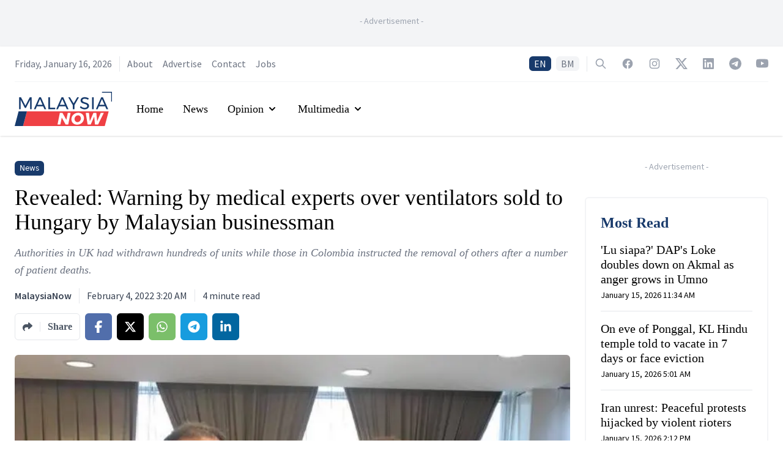

--- FILE ---
content_type: text/html; charset=utf-8
request_url: https://www.google.com/recaptcha/api2/aframe
body_size: 137
content:
<!DOCTYPE HTML><html><head><meta http-equiv="content-type" content="text/html; charset=UTF-8"></head><body><script nonce="jKqnY6BFnUoicZJprP_PvQ">/** Anti-fraud and anti-abuse applications only. See google.com/recaptcha */ try{var clients={'sodar':'https://pagead2.googlesyndication.com/pagead/sodar?'};window.addEventListener("message",function(a){try{if(a.source===window.parent){var b=JSON.parse(a.data);var c=clients[b['id']];if(c){var d=document.createElement('img');d.src=c+b['params']+'&rc='+(localStorage.getItem("rc::a")?sessionStorage.getItem("rc::b"):"");window.document.body.appendChild(d);sessionStorage.setItem("rc::e",parseInt(sessionStorage.getItem("rc::e")||0)+1);localStorage.setItem("rc::h",'1768605316432');}}}catch(b){}});window.parent.postMessage("_grecaptcha_ready", "*");}catch(b){}</script></body></html>